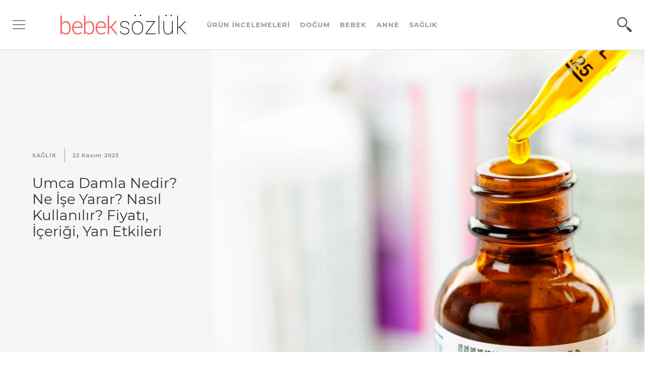

--- FILE ---
content_type: text/html; charset=UTF-8
request_url: https://www.bebeksozluk.com/sa%C4%9Fl%C4%B1k/Umca+Damla
body_size: 8180
content:
<!DOCTYPE html>
<html lang="tr">
<head>
    <meta http-equiv='Content-Type' content='text/html; charset=utf-8' />    <title>
        Umca Damla Nedir? Ne İşe Yarar? Nasıl Kullanılır? Fiyatı,...    </title>
    
        <meta name="twitter:card" content="summary_large_image" />
    <meta name="twitter:site" content="@bebeksozluk" />
    <meta name="twitter:title" content="Umca Damla Nedir? Ne İşe Yarar? Nasıl Kullanılır? Fiyatı,..." />
    <meta name="twitter:description" content="İçeriğinde Afrika sardunyası ekstresi bulunan umca damla, bilinen bir diğer adıyla Umca solusyon ne işe yarar, ne için ve nasıl kullanılır gibi aklınıza takı..." />
    <meta name="twitter:creator" content="Bebek Sözlük" />
    <meta name="twitter:image" content="https://res.cloudinary.com/https-babiesmommies-com/image/upload/c_pad,f_auto,h_628,w_1200/nudzx6m3fipubnnt5xts" /><meta name="twitter:image:alt" content="Umca Damla Nedir? Ne İşe Yarar? Nasıl Kullanılır? Fiyatı, İçeriği, Yan Etkileri" />
    
    <meta property="og:type" content="website" />
    <meta property="og:title" content="Umca Damla Nedir? Ne İşe Yarar? Nasıl Kullanılır? Fiyatı,..." />
    <meta property="og:url" content="https://www.bebeksozluk.com/sa&#287;l&#305;k/Umca+Damla" />
    <meta name="og:image" content="https://res.cloudinary.com/https-babiesmommies-com/image/upload/c_pad,f_auto,h_628,w_1200/nudzx6m3fipubnnt5xts" /><meta name="og:image:alt" content="Umca Damla Nedir? Ne İşe Yarar? Nasıl Kullanılır? Fiyatı, İçeriği, Yan Etkileri" /><meta name="og:image:width" content="1200" /><meta name="og:image:height" content="628" />    
    <meta property="og:description" content="İçeriğinde Afrika sardunyası ekstresi bulunan umca damla, bilinen bir diğer adıyla Umca solusyon ne işe yarar, ne için ve nasıl kullanılır gibi aklınıza takı..." />
    <meta property="og:site_name" content="Bebek Sözlük" />
    
    <meta property="fb:app_id" content="1622540791138028" />

    <meta name="viewport" content="width=device-width, minimum-scale=1, initial-scale=1" />
    <meta name="description" content="İçeriğinde Afrika sardunyası ekstresi bulunan umca damla, bilinen bir diğer adıyla Umca solusyon ne işe yarar, ne için ve nasıl kullanılır gibi aklınıza takı..." />

    
    <link rel="stylesheet" href="https://www.bebeksozluk.com/themes/out/site-bs.min.css?v=24"/>        
    <script type="application/ld+json">{"@context": "http://schema.org","@type":"Article","datePublished":"2022-12-24T22:14:03Z","dateModified":"2023-11-22T03:28:54Z","headline":"Umca Damla Nedir? Ne İşe Yarar? Nasıl Kullanılır? Fiyatı, İçeriği, Yan Etkileri","image":["https://res.cloudinary.com/https-babiesmommies-com/image/upload/c_crop,f_auto,h_1200,w_1200/nudzx6m3fipubnnt5xts","https://res.cloudinary.com/https-babiesmommies-com/image/upload/c_crop,f_auto,h_900,w_1200/nudzx6m3fipubnnt5xts","https://res.cloudinary.com/https-babiesmommies-com/image/upload/c_crop,f_auto,h_675,w_1200/nudzx6m3fipubnnt5xts","https://res.cloudinary.com/https-babiesmommies-com/image/upload/c_crop,f_auto,h_1200,w_1200/ohidd9gyhrutiywoo22o","https://res.cloudinary.com/https-babiesmommies-com/image/upload/c_crop,f_auto,h_900,w_1200/ohidd9gyhrutiywoo22o","https://res.cloudinary.com/https-babiesmommies-com/image/upload/c_crop,f_auto,h_675,w_1200/ohidd9gyhrutiywoo22o"],"author":{"@type": "Person","@id": "https://www.bebeksozluk.com/yazar/Asl&#305;+G&#252;n","additionalType": "","name": "Aslı Aygün","url": "https://www.bebeksozluk.com/yazar/Asl&#305;+G&#252;n","description": "","image": {"@type": "ImageObject","url": "","caption": "Headshot of Aslı Aygün","width": "150","height": "150"},"alumniOf": {"@type": "EducationalOrganization","name": ""},"honorificPrefix": "","honorificSuffix": "","gender": "","nationality": "","jobTitle": "","knowsAbout": [],"worksFor": [],"memberOf": [],"sameAs": [""]},"publisher":{"@type": "Organization","name":"Bebek Sözlük","logo":{"@type":"ImageObject","url":"https://www.bebeksozluk.com/images/sprite/bebeksozluk325x60.png","width":"325","height":"60"}},"url":"https://www.bebeksozluk.com/sağlık/Umca+Damla","sameas":["https://www.facebook.com/bebeksozluk","https://twitter.com/bebeksozluk","https://www.instagram.com/bebeksozluk/"],"description":"İçeriğinde Afrika sardunyası ekstresi bulunan umca damla, bilinen bir diğer adıyla Umca solusyon  ne işe yarar, ne için ve nasıl kullanılır gibi aklınıza takılan soruların yanıtlarını Umca Damla Solüsyon Prospektüs ten yararlanarak hazırladığımız bu yazımızdan öğrenebilirsiniz.","mainEntityOfPage":"https://www.bebeksozluk.com/sağlık/Umca+Damla","keywords":["Umca Damla Nedir?","Umca Damla Ne İşe Yarar?","Umca Damla Fiyatı","Umca Damla Nasıl Kullanılır?","Umca Damla Yan Etkileri","Umca Damla Kaç Yaş İçin Kullanılır?","Umca Damla Prospektüs"],"inLanguage":"tr"}</script>    <link rel="canonical" href="https://www.bebeksozluk.com/sa&#287;l&#305;k/Umca+Damla" />

    <link rel="amphtml" href="https://www.bebeksozluk.com/sa&#287;l&#305;k/Umca+Damla/amp">
    <link rel="apple-touch-icon" sizes="180x180" href="/apple-touch-icon.png?v=new">
    <link rel="icon" type="image/png" sizes="32x32" href="/favicon-32x32.png?v=new">
    <link rel="icon" type="image/png" sizes="16x16" href="/favicon-16x16.png?v=new">
    <link rel="manifest" href="/site.webmanifest?v=new">
    <link rel="shortcut icon" href="/favicon.ico?v=new">
    <meta name="msapplication-TileColor" content="#f76262">
    <meta name="theme-color" content="#f76262">
    <script async src="https://pagead2.googlesyndication.com/pagead/js/adsbygoogle.js?client=ca-pub-3041082548861258" crossorigin="anonymous"></script>
    <link rel="preload" as="font" href="/themes/fonts/mb.woff2" type="font/woff2" crossorigin="anonymous">
    <link rel="preload" as="font" href="/themes/fonts/mr.woff2" type="font/woff2" crossorigin="anonymous">
    <link rel="preconnect" href="https://www.google-analytics.com">
    <link rel="preconnect" href="https://www.googletagmanager.com">
    <link rel="preconnect" href="https://res.cloudinary.com">
</head><body id="btag" class="btag">
        <!-- Global site tag (gtag.js) - Google Analytics -->
    <script async src="https://www.googletagmanager.com/gtag/js?id=G-C7F4KJYDFM"></script>
    <script>
      window.dataLayer = window.dataLayer || [];
      function gtag(){dataLayer.push(arguments);}
      gtag('js', new Date());
      gtag('config', 'G-C7F4KJYDFM');
    </script>

    
<header id="htag" class="htag">
        <div class="header-container">
        <div class="menu-logo">
            <button title="MENU" class='hamburger js-menu-opener'>
                    <span></span>
                    <span></span>
                    <span></span>
                </button>
            <div class="logo hidden-md hidden-sm hidden-xs">
                <a class="brand" href="https://www.bebeksozluk.com/" title="Bebek Sözlük" aria-label="Bebek Sözlük">
                    <div class='icon-bebeksozluk'></div>                </a>
            </div>
        </div>
        <div class="menu-logo menu-logo-mobile hidden-lg">
                <a class="brand" href="https://www.bebeksozluk.com/" title="Bebek Sözlük" aria-label="Bebek Sözlük">
                <div class='icon-bebeksozluk-mobile'></div>                </a>
            </div>
        <div class="categories hidden-md hidden-sm hidden-xs">
            <ul class="categories-list">
                <li><a href='https://www.bebeksozluk.com/inceleme' title='Ürün İncelemeleri'>Ürün İncelemeleri</a></li><li><a href='https://www.bebeksozluk.com/do&#287;um' title='Doğum'>Doğum</a></li><li><a href='https://www.bebeksozluk.com/bebek' title='Bebek'>Bebek</a></li><li><a href='https://www.bebeksozluk.com/anne' title='Anne'>Anne</a></li><li><a href='https://www.bebeksozluk.com/sa&#287;l&#305;k' title='Sağlık'>Sağlık</a></li>            </ul>
        </div>
        <div class="search">
            <div class="search-handle js-search-handle">
                <div class="icon-search"></div>
            </div>
        </div>
    </div>
    <div id="searchbar" class="js-searchbar">
        <div class="js-semi-tranparent semi-transparent"></div>
        <div class="search-form">
            <form action="https://www.bebeksozluk.com/konu/ara" class="" method="post" accept-charset="utf-8">
                                                               <input type="hidden" name="csrf_test_name" value="ee3baa87d0e2b14f322aa3dcee6146c9" />
            <fieldset>
                <div class="form-group relative">
                    <div class="search-icon">
                        <div class="icon-search"></div>
                    </div>
                    <div class="search-input">
                        <input type="text" class="typeahead pointer js-search-input" name="query" id="query" placeholder="konu ara..." />
                    </div>
                </div>
            </fieldset>
            </form>        </div>
    </div>
</header>
<div class="gray-screen js-gray-screen hidden"></div>
<div class="js-menu menu">
    <div class="js-menu-closer menu-closer">X</div>
        <ul>
                <li class='group-start'><a href='https://www.bebeksozluk.com/inceleme' title='Ürün İncelemeleri'>Ürün İncelemeleri</a></li><li class='group-start'><a href='https://www.bebeksozluk.com/do&#287;um' title='Doğum'>Doğum</a></li><li class='group-start'><a href='https://www.bebeksozluk.com/bebek' title='Bebek'>Bebek</a></li><li class='group-start'><a href='https://www.bebeksozluk.com/anne' title='Anne'>Anne</a></li><li class='group-start'><a href='https://www.bebeksozluk.com/sa&#287;l&#305;k' title='Sağlık'>Sağlık</a></li>            <!--<li><a href='https://www.bebeksozluk.com/ürün-incelemeleri' title='Ürün İncelemeleri' target='_blank'>Ürün İncelemeleri &gt;&gt;</a></li>
            <li class="group-start">
                <a href='https://www.bebeksozluk.com/araçlar/doğum-tarihi-hesaplama' title='Doğum Tarihi Hesaplama' target='_blank'>Doğum Tarihi Hesaplama</a>            </li>-->
            <li class="group-start">
                <a href='https://www.bebeksozluk.com/sayfa/iletişim' title='İletişim' target='_blank'>İletişim</a>            </li>
            <li>
                <a href='https://www.bebeksozluk.com/sayfa/reklam+ve+işbirliği' title='Reklam ve İşbirliği' target='_blank'>Reklam ve İşbirliği</a>            </li>
            <li>
                <a href='https://www.bebeksozluk.com/sayfa/kullanım+koşulları' title='Kullanım Koşulları' target='_blank'>Kullanım Koşulları</a>            </li>
            <li>
                <a href='https://www.bebeksozluk.com/sayfa/gizlilik+politikamız' title='Gizlilik Politikamız' target='_blank'>Gizlilik Politikamız</a>            </li>
            <li class="social">
                <a rel='nofollow noopener' href='https://www.facebook.com/bebeksozluk' title='Facebook' target='_blank'><div class='icon-facebook-share'></div></a>                <a rel='nofollow noopener' href='https://twitter.com/bebeksozluk' title='Twitter' target='_blank'><div class='icon-twitter-share'></div></a>                <a rel='nofollow noopener' href='https://www.instagram.com/bebeksozluk/' title='Instagram' target='_blank'><div class='icon-instagram-share'></div></a>            </li>
        </ul>
</div>
<main id="mtag" class="mtag">
<div id="article">

    
<div class="article-header">
    <div class="article-title-group order-xs-2 order-sm-2">
        <div class="descriptor-area topic-descriptor-area">
            <div>
                <div class="category-title">
                    <div class="h3">
                        <a href="https://www.bebeksozluk.com/sa&#287;l&#305;k">
                            sağlık                        </a>
                    </div>
                </div>
                <div class="divider">&nbsp;</div>
                <div class="article-date">
                    <time datetime='2023-11-22 03:28:54'>22 Kasım 2023</time>                </div>
            </div>
            <h1><a href="https://www.bebeksozluk.com/sa&#287;l&#305;k/Umca+Damla" title="Umca Damla Nedir? Ne İşe Yarar? Nasıl Kullanılır? Fiyatı, İçeriği, Yan Etkileri">Umca Damla Nedir? Ne İşe Yarar? Nasıl Kullanılır? Fiyatı, İçeriği, Yan Etkileri</a></h1>            <p class="hidden-xs">
                            </p>
                        <div class="article-author visible-xs">
                <div class="author-block">
                    <span class='author-title'>
                        Yazar                        <br />
                    </span>
                    <a class='author' href='https://www.bebeksozluk.com/yazar/Asl&#305;+G&#252;n' title='Aslı Gün'>Aslı Gün</a>                    <hr />
                                    </div>
            </div>
                    </div>
    </div>
        <div class="article-image">        
        <div class="page-cover topic-cover" style="background-image: url('https://res.cloudinary.com/https-babiesmommies-com/image/upload/f_auto,c_fill,ar_4:3,h_600/nudzx6m3fipubnnt5xts');">
            <a href="https://www.bebeksozluk.com/sa&#287;l&#305;k/Umca+Damla" title="Umca Damla Nedir? Ne İşe Yarar? Nasıl Kullanılır? Fiyatı, İçeriği, Yan Etkileri">
                Umca Damla Nedir? Ne İşe Yarar? Nasıl Kullanılır? Fiyatı, İçeriği, Yan Etkileri            </a>
        </div>
    </div>
        <div class="hidden-lg"></div>
</div>
    <div class="content-area">

        <div class="article-container">
    <div class="sticky-social-icons order-xs-1 order-sm-1">
        <a rel='nofollow noopener' href='https://www.instagram.com/bebeksozluk/' title='Instagram' target='_blank'><div class='icon-instagram-share'></div></a>        <a rel='nofollow noopener' href='https://www.facebook.com/bebeksozluk' title='Facebook' target='_blank'><div class='icon-facebook-share'></div></a>        <a rel='nofollow noopener' href='https://twitter.com/bebeksozluk' title='Twitter' target='_blank'><div class='icon-twitter-share'></div></a>    </div>
    <div class="entry article-content order-xs-2 order-sm-2" id="e-1775">
                <article class="content">
            İçeriğinde Afrika sardunyası ekstresi bulunan <strong>umca damla</strong>, bilinen bir diğer adıyla <strong>Umca solusyon</strong>  ne işe yarar, ne için ve nasıl kullanılır gibi aklınıza takılan soruların yanıtlarını <a href='https://www.dropbox.com/scl/fi/qvszm1rpbd380elwnmgdt/umca-sol-syon-tr-prospekt-s.pdf?rlkey=6pzcoufr0z6z9om89nhrjymrt&dl=0' target='_blank' rel='nofollow noopener' title='Umca Damla Solüsyon Prospektüs'>Umca Damla Solüsyon Prospektüs</a> ten yararlanarak hazırladığımız bu yazımızdan öğrenebilirsiniz. <br /><br /><br/><nav><ul class='entry-navigation js-entry-navigation'><li><a href='#umca-damla-nedir' title='Umca Damla Nedir?'>Umca Damla Nedir?</a></li><li><a href='#umca-damla-ne-işe-yarar' title='Umca Damla Ne İşe Yarar?'>Umca Damla Ne İşe Yarar?</a></li><li><a href='#fiyatı' title='Umca Damla Fiyatı'>Umca Damla Fiyatı</a></li><li><a href='#umca-damla-nasıl-kullanilir' title='Umca Damla Nasıl Kullanılır?'>Umca Damla Nasıl Kullanılır?</a></li><li><a href='#Umca-Damla-Yan-Etkileri' title='Umca Damla Yan Etkileri'>Umca Damla Yan Etkileri</a></li><li><a href='#umca-damla-kaç-yaş-için-kullanılır' title='Umca Damla Kaç Yaş İçin Kullanılır?'>Umca Damla Kaç Yaş İçin Kullanılır?</a></li><li><a href='#prospektüs-pdf' title='Umca Damla Prospektüs'>Umca Damla Prospektüs</a></li></ul></nav><br /><h2 id='umca-damla-nedir'>Umca Damla Nedir?</h2><br /><strong>Umca damla</strong> kısaca; 1 yaş ve üzeri bebeklerde vücut direncini artırmak ve bağışıklık sistemini desteklemek için kullanılan bitkisel bir takviyedir. Özellikle üst solunum yolu enfeksiyonlarına karşı etkili bir solüsyon olması ile bilinir. <br /><br /><h2 id='umca-damla-ne-işe-yarar'>Umca Damla Ne İşe Yarar?</h2><br /><br/><div class='media-holder'><figure><img class='entry-image b-lazy' src='[data-uri]' data-src='https://res.cloudinary.com/https-babiesmommies-com/image/upload/f_auto,c_fill,ar_4:3,h_460/ohidd9gyhrutiywoo22o' alt='Umca Damla Ne İşe Yarıyor?' width='614' height='460' /><figcaption class='hidden'>Umca Damla Ne İşe Yarıyor?</figcaption></figure></div><br/><br /><strong>Umca damla, üst solunum yolu rahatsızlıklarında semptomların rahatlaması için kullanılır.</strong> Umca damla aynı zamanda vücuttaki bakteri ve virüsleri bloke ederek, vücuda zarar vermelerini önler. Böylece mevcut hastalığın daha hızlı iyileşmesini sağlar. <br />Umca solüsyon iyileştirici özelliğini Afrika sardunyasından elde edilen ekstreye borçludur. <br /><br />Bu eşsiz bitkinin ana vatanı Güney Afrika kıyılarıdır. Çiçekleri olan otsu formdaki Afrika sardunyası, sağlık açısından kökleri kullanmak suretiyle değerlendirilir. Sağlık açısından uzun yıllardır etkinliğini ispatlamış olan bu bitkinin pek çok klinik çalışması vardır. Hem çocuklarda hem de yetişkinlerde kimyasal ilaçlara karşı alternatif bir çözüm olarak kullanılır. <br /><br />Umca damla, başta grip olmak üzere, boğaz enfeksiyonu, öksürük, soğuk algınlığı ve sinüzit gibi üst solunum yollarına ait vücut alanlarında etkili olabilir. Hastalık zamanlarında yaşanan boğaz kızarıklığı, iltihap ve ağrıların tedavi edilmesine yardımcı olarak kullanılabilir. Özellikle çocuklarda yorgunluk, halsizlik ve enfeksiyondan kaynaklanan ateş durumlarında, bu olumsuz etkenlerin verdiği problemleri azaltmaya yardımcıdır.<br /><br /><h2 id='fiyatı'>Umca Damla Fiyatı</h2><br />Umca damla fiyatı değişiklik gösterebiliyor. Aşağıdaki linkten <strong>Umca damla fiyat </strong>bilgisine ulaşabilirsiniz.<br /><br /><div class='pricecheck row'><div class='productdata col-md-6'><span>Amazon</span><div class='h4'>Umca Solüsyon </div><hr/><a class='inverse hidden-xs' href='https://tr.rdrtr.com/SHHLZ?tid=bebeksozluk.com-21' target='_blank'>Fiyata Bak</a></div><div class='productimage col-md-6'><div style="background-image: url('https://productimages.hepsiburada.net/s/73/375/110000014983180.jpg');"><a href='https://tr.rdrtr.com/SHHLZ?tid=bebeksozluk.com-21' target='_blank'></a></div><hr class='visible-xs'/><a class='inverse visible-xs' href='https://tr.rdrtr.com/SHHLZ?tid=bebeksozluk.com-21' target='_blank'>Fiyata Bak</a></div></div><br /><div class='pricecheck row'><div class='productdata col-md-6'><span>N11</span><div class='h4'>Umca Solüsyon </div><hr/><a class='inverse hidden-xs' href='https://tr.rdrtr.com/SHHIF' target='_blank'>Fiyata Bak</a></div><div class='productimage col-md-6'><div style="background-image: url('https://productimages.hepsiburada.net/s/73/375/110000014983180.jpg');"><a href='https://tr.rdrtr.com/SHHIF' target='_blank'></a></div><hr class='visible-xs'/><a class='inverse visible-xs' href='https://tr.rdrtr.com/SHHIF' target='_blank'>Fiyata Bak</a></div></div><br /><br /><h2 id='umca-damla-nasıl-kullanilir'>Umca Damla Nasıl Kullanılır?</h2><br /><br/><div class='media-holder'><figure><img class='entry-image b-lazy' src='[data-uri]' data-src='https://res.cloudinary.com/https-babiesmommies-com/image/upload/f_auto,c_fill,ar_4:3,h_460/qbzol6rrhzvlqrzzcpku' alt='Umca Damla (Solusyom) Nasıl Kullanılır' width='614' height='460' /><figcaption class='hidden'>Umca Damla (Solusyom) Nasıl Kullanılır</figcaption></figure></div><br/><br />Umca damla (solusyon), uzman çocuk doktorunun ya da yetişkinler için hekimin tavsiyeleri doğrultusunda kullanılır. Ancak solüsyon prospektüsünde genel bilgi olarak 1 yaşından itibaren günde 3 ila 10 damla arası kullanılabileceği yazar.  <br /><br />Hastalık zamanlarında ise bu miktar günde 3 kez, 20 damla olabilir. <br />5 yaş ve üzerindeki çocuklarda ise günde 3 kez 15 - 20 damla arası kullanılırken, hastalık zamanlarında 30 damlaya kadar miktar artırılabilir. Eğer Umca damla yetişkinlerde kullanılacaksa, günde 3 kez 30 damla, hastalık zamanlarında ise 40 damla olarak kullanılmalıdır. <br />Umca solüsyon damla, aç ya da tok olarak alınabilir. Bir bardak su içerisine belirtilen miktarda damlatılarak kullanılır. Umca solüsyon şişesi açıldıktan sonra, 25 derece ve altında oda sıcaklığında saklanıldığı edildiği taktirde 6 ay boyunca kullanılabilir.<br /><br /><br/><ul class='idea-b'><li><span>Umca solüsyon damla içeriğinde etanol bulunması nedeniyle, araç ve makine kullanımında dikkatle alınmalıdır. </span></li></ul><br /><br /><h2 id='Umca-Damla-Yan-Etkileri'>Umca Damla Yan Etkileri</h2><br /><br/><div class='media-holder'><figure><img class='entry-image b-lazy' src='[data-uri]' data-src='https://res.cloudinary.com/https-babiesmommies-com/image/upload/f_auto,c_fill,ar_4:3,h_460/scy21hrpvcsqxaltxjvl' alt='Umca Damla Yan Etkileri Nelerdir?' width='614' height='460' /><figcaption class='hidden'>Umca Damla Yan Etkileri Nelerdir?</figcaption></figure></div><br/><br />Umca solüsyonun yan etkileri genellikle enfeksiyon durumlarında oluşan karın ağrısı, mide yanması ve bulantısı, ishal gibi nadir görülen rahatsızlıklardır. Umca damlanın yan etkileri çok nadiren de olsa hafif diş eti kanamaları ya da burun kanaması şeklinde de görülebilmektedir.<br /><br />Umca damla içeriğindeki maddelere karşı alerjik reaksiyon gösteren kişilerde çok nadir de olsa yüzde şişlik, kan basıncında düşüş ve nefes darlığı görülebilir. Herhangi bir yan etki izlendiğinde doktora başvurulması gerekir. <br /><br /><h2 id='umca-damla-kaç-yaş-için-kullanılır'>Umca Damla Kaç Yaş İçin Kullanılır?</h2><br /><strong>Umca damla, 1 yaş ve üzeri bebekler için uygundur.</strong> Bu nedenle Umca damla 1 yaşın altındaki bebeklerde kullanımı önerilmez. Ayrıca hamile ve emziren annelerde kullanımı yalnızca doktor kontrolünde olmalıdır.<br /><br /><h2 id='prospektüs-pdf'>Umca Damla Prospektüs</h2><br /><strong>Umca solüsyon prospektüsü</strong> pdf olarak <a href='https://www.dropbox.com/s/5z0x4hht6pmdat5/umca_solusyon.pdf?dl=0' target='_blank' rel='nofollow noopener' title='Umca Solüsyon Prospektüs pdf '>Umca Solüsyon Prospektüs pdf </a> linkinden görebilirsiniz. Umca solüsyon içeriği, etken maddesi, doz bilgisi, saklama koşulları gibi detaylı bilgileri prospektüsten ayrıntılarıyla öğrenebilirsiniz.<br /><br /><br /><br /><div class='callout'><div class='h3'>Uyarı:</div><div class='callout-text'>Bu yazı ilacın prospektüs bilgilerinden yararlanarak genel bilgilendirme amacı ile yazılmıştır. İlaç firmaları  zaman zaman ilaç içeriklerinde değişiklik yapabilir ve ilacın prospektüs bilgilerini güncelleyebilir. Bu nedenle bu ilacı kullanmadan önce, ilacın kullanım şekli, kullanacak kişinin yaş aralığı, zamanı, sıklığı, miktarı vs. gibi ilaçla ilgili her türlü bilgiyi öncelikle doktorunuza danışmalı ve ilacı doktor onayı ile kullanmalısınız. Bu yazıdaki bilgilerin hiçbir şekilde doktor muayenesi yerine geçmediğini ya da kişisel tanı ve tedavi yöntemi olarak kullanılamayacağını hatırlatır, uzman bir doktora danışılmadan yapılan herhangi bir uygulama ya da tedaviden doğacak zararlardan bebeksozluk.com sitesinin sorumlu tutulamayacığını bilginize sunarız.</div></div>        </article>
    </div>
    <div class="article-author order-xs-3 order-sm-3">
        <div class="author-block">
            <span class='author-title'>Yazar<br /></span>
            <a class='author' href='https://www.bebeksozluk.com/yazar/Asl&#305;+G&#252;n' title='Aslı Gün'>Aslı Gün</a>            <hr />
            <div class='actions hidden'><a rel='nofollow noopener' href='https://www.bebeksozluk.com/iletisim/sikayet/1775' title='Şikayet Et' class='plain'>&#9873;</a></div>        </div>
    </div>
</div>


        
                    <div class="separator-title">
                <span>
                    Benzer Konular                </span>
                <hr />
                    </div>
                        <div class="topic-list">
                
<div class="topic-list-item">
    <div class="row">
        <div class="col-xs-12 col-sm-6 col-md-4">
            <div class="page-cover topic-list-item-image" style="background-image: url('https://res.cloudinary.com/https-babiesmommies-com/image/upload/f_auto,c_fill,ar_4:3,h_340/fuaerpwl36qfi8rzhtx5');">
                <a href="https://www.bebeksozluk.com/sa&#287;l&#305;k/&#304;buramin+Cold" title="İburamin Cold">
                    İburamin Cold                </a>
            </div>
        </div>
        <div class="col-xs-12 col-sm-6 col-md-4">
            <div class="descriptor-area">
                <div class="row">
                    <div class="category-title">
                        <div class="h3">
                            <a href="https://www.bebeksozluk.com/sa&#287;l&#305;k">
                                sağlık                            </a>
                        </div>
                    </div>
                    <div class="divider">&nbsp;</div>
                    <div class="article-date">
                        <time datetime='2024-01-31 12:46:53'>31 Ocak 2024</time>                    </div>
                </div>
                <div class="h2">
                    <a href="https://www.bebeksozluk.com/sa&#287;l&#305;k/&#304;buramin+Cold">
                        İburamin Cold Nedir? Ne İşe Yarar? Nasıl Kullanılır? Fiyatı, İçeriği, Yan Etkileri                    </a>
                </div>
                <p>
                                    </p>
            </div>
        </div>
    </div>
</div>

<div class="topic-list-item">
    <div class="row">
        <div class="col-xs-12 col-sm-6 col-md-4">
            <div class="page-cover topic-list-item-image" style="background-image: url('https://res.cloudinary.com/https-babiesmommies-com/image/upload/f_auto,c_fill,ar_4:3,h_340/tu5azbnsplivhsbkeiat');">
                <a href="https://www.bebeksozluk.com/sa&#287;l&#305;k/Dolven+&#350;urup" title="Dolven Şurup">
                    Dolven Şurup                </a>
            </div>
        </div>
        <div class="col-xs-12 col-sm-6 col-md-4">
            <div class="descriptor-area">
                <div class="row">
                    <div class="category-title">
                        <div class="h3">
                            <a href="https://www.bebeksozluk.com/sa&#287;l&#305;k">
                                sağlık                            </a>
                        </div>
                    </div>
                    <div class="divider">&nbsp;</div>
                    <div class="article-date">
                        <time datetime='2024-01-29 00:05:12'>29 Ocak 2024</time>                    </div>
                </div>
                <div class="h2">
                    <a href="https://www.bebeksozluk.com/sa&#287;l&#305;k/Dolven+&#350;urup">
                        Dolven Şurup Nedir? Ne İşe Yarar? Nasıl Kullanılır? Fiyatı, İçeriği, Yan Etkileri                    </a>
                </div>
                <p>
                                    </p>
            </div>
        </div>
    </div>
</div>

<div class="topic-list-item">
    <div class="row">
        <div class="col-xs-12 col-sm-6 col-md-4">
            <div class="page-cover topic-list-item-image" style="background-image: url('https://res.cloudinary.com/https-babiesmommies-com/image/upload/f_auto,c_fill,ar_4:3,h_340/s86youziv9gs9qh994yd');">
                <a href="https://www.bebeksozluk.com/sa&#287;l&#305;k/Bebeklerde+Di&#351;+&#199;&#305;karma" title="Bebeklerde Diş Çıkarma">
                    Bebeklerde Diş Çıkarma                </a>
            </div>
        </div>
        <div class="col-xs-12 col-sm-6 col-md-4">
            <div class="descriptor-area">
                <div class="row">
                    <div class="category-title">
                        <div class="h3">
                            <a href="https://www.bebeksozluk.com/sa&#287;l&#305;k">
                                sağlık                            </a>
                        </div>
                    </div>
                    <div class="divider">&nbsp;</div>
                    <div class="article-date">
                        <time datetime='2024-01-24 12:09:40'>24 Ocak 2024</time>                    </div>
                </div>
                <div class="h2">
                    <a href="https://www.bebeksozluk.com/sa&#287;l&#305;k/Bebeklerde+Di&#351;+&#199;&#305;karma">
                        Bebeklerde Diş Çıkarma Belirtileri Nelerdir? Hangi Sırada Çıkar?                    </a>
                </div>
                <p>
                    Bebeği diş çıkarma döneminde olanları buraya alalım.                </p>
            </div>
        </div>
    </div>
</div>

<div class="topic-list-item">
    <div class="row">
        <div class="col-xs-12 col-sm-6 col-md-4">
            <div class="page-cover topic-list-item-image" style="background-image: url('https://res.cloudinary.com/https-babiesmommies-com/image/upload/f_auto,c_fill,ar_4:3,h_340/ftutjwvrloenkbwy5rtg');">
                <a href="https://www.bebeksozluk.com/sa&#287;l&#305;k/Meditasyon" title="Meditasyon">
                    Meditasyon                </a>
            </div>
        </div>
        <div class="col-xs-12 col-sm-6 col-md-4">
            <div class="descriptor-area">
                <div class="row">
                    <div class="category-title">
                        <div class="h3">
                            <a href="https://www.bebeksozluk.com/sa&#287;l&#305;k">
                                sağlık                            </a>
                        </div>
                    </div>
                    <div class="divider">&nbsp;</div>
                    <div class="article-date">
                        <time datetime='2023-11-21 22:14:54'>21 Kasım 2023</time>                    </div>
                </div>
                <div class="h2">
                    <a href="https://www.bebeksozluk.com/sa&#287;l&#305;k/Meditasyon">
                        Meditasyon Nedir? Nasıl Yapılır ve Ne İşe Yarar?                    </a>
                </div>
                <p>
                    Zihinsel huzurun anahtarı olan meditasyonu hemen keşfedin, yaşam kaliteniz yükselsin!                </p>
            </div>
        </div>
    </div>
</div>
                </div>
            </div>
        </div>
    </main>
<footer id="ftag" class="ftag site-footer">
    <div class="footer-main">
        <div class="container-fluid">
            <div class="row social">
                <a rel='nofollow noopener' href='https://www.instagram.com/bebeksozluk/' title='Instagram' target='_blank'><div class='icon-instagram-share'></div></a>                <a rel='nofollow noopener' href='https://www.facebook.com/bebeksozluk' title='Facebook' target='_blank'><div class='icon-facebook-share'></div></a>                <a rel='nofollow noopener' href='https://twitter.com/bebeksozluk' title='Twitter' target='_blank'><div class='icon-twitter-share'></div></a>            </div>
            <div class="row pages">
                <ul>
                    <li>
                        <a href='https://www.bebeksozluk.com/sayfa/iletişim' title='İletişim' target='_blank'>İletişim</a>                    </li>
                    <li>
                        <a href='https://www.bebeksozluk.com/sayfa/reklam+ve+işbirliği' title='Reklam ve İşbirliği' target='_blank'>Reklam ve İşbirliği</a>                    </li>
                    <li>
                        <a href='https://www.bebeksozluk.com/sayfa/kullanım+koşulları' title='Kullanım Koşulları' target='_blank'>Kullanım Koşulları</a>                    </li>
                    <li>
                        <a href='https://www.bebeksozluk.com/sayfa/gizlilik+politikamız' title='Gizlilik Politikamız' target='_blank'>Gizlilik Politikamız</a>                    </li>
                    <li>
                        <a href='https://www.bebeksozluk.com/sayfa/yasal+uyarı' title='Yasal Uyarı' target='_blank'>Yasal Uyarı</a>                    </li>
                </ul>
            </div>
            <div class="row copyright">
                2026© Bebek Sözlük - Her Hakkı Saklıdır            </div>
        </div>
    </div>
        <script type="text/javascript">
        var jsVars = {'CSRF_TOKEN_NAME' : 'csrf_test_name',
                    'CSRF_TOKEN_HASH' : 'ee3baa87d0e2b14f322aa3dcee6146c9',
                    'SITE_ADDRESS': 'https://www.bebeksozluk.com/',
                    'ABBR_SEE': 'bkz',
                    'ABBR_FOLLOW_LINK': 'follow link',
                    'ABBR_LINK': 'link',
                    'ABBR_PHOTO': 'resim',
                    'ABBR_VIDEO': 'video',
                    'ABBR_SUBTITLE': 'altbaşlık',
                    'ABBR_MINITITLE': 'mini başlık',
                    'ABBR_NAVIGATION': 'navigasyon',
                    'ABBR_CALLOUT': 'callout',
                    'ABBR_CALLOUT2': 'ABBR_CALLOUT2',
                    'ABBR_PRICECHECK': 'fiyat gör',
                    'HTMLHELPER_LINKURL': 'Hangi adrese link verilecek? Mesela https://www.example.com',
                    'HTMLHELPER_LINKTITLE': 'Linkin adı ne olacak? Mesela "bu sayfa", "bu site" gibi gibi... ',
                    'HTMLHELPER_SEEURL': 'Hangi başlığa bakınız verilecek? Mesela "indirimleri duyuruyoruz"',
                    'HTMLHELPER_PHOTOURL': 'Resmin adresi:',
                    'HTMLHELPER_PHOTOTITLE': 'Resmin başlığı:',
                    'HTMLHELPER_VIDEOURL': 'Youtube linki:',
                    'HTMLHELPER_VIDEOTITLE': 'Videonun başlığı:',
                    'HTMLHELPER_SUBTITLETITLE': 'Alt başlık',
                    'HTMLHELPER_SUBTITLEKEYWORD': 'Alt başlık keywordü',
                    'ERROR_PAGERELOAD': 'Bir hata oluştu, sayfa yenilenecek.'};
    </script>
    <script async src="https://www.bebeksozluk.com/themes/out/site.min.js?v=24"></script>
    
    </footer><script defer src="https://static.cloudflareinsights.com/beacon.min.js/vcd15cbe7772f49c399c6a5babf22c1241717689176015" integrity="sha512-ZpsOmlRQV6y907TI0dKBHq9Md29nnaEIPlkf84rnaERnq6zvWvPUqr2ft8M1aS28oN72PdrCzSjY4U6VaAw1EQ==" data-cf-beacon='{"version":"2024.11.0","token":"e72a2eabefa34386b52ee882db692369","r":1,"server_timing":{"name":{"cfCacheStatus":true,"cfEdge":true,"cfExtPri":true,"cfL4":true,"cfOrigin":true,"cfSpeedBrain":true},"location_startswith":null}}' crossorigin="anonymous"></script>
</body>
</html>

--- FILE ---
content_type: text/html; charset=utf-8
request_url: https://www.google.com/recaptcha/api2/aframe
body_size: 267
content:
<!DOCTYPE HTML><html><head><meta http-equiv="content-type" content="text/html; charset=UTF-8"></head><body><script nonce="njxupNvX9PWn-6zmISy2RA">/** Anti-fraud and anti-abuse applications only. See google.com/recaptcha */ try{var clients={'sodar':'https://pagead2.googlesyndication.com/pagead/sodar?'};window.addEventListener("message",function(a){try{if(a.source===window.parent){var b=JSON.parse(a.data);var c=clients[b['id']];if(c){var d=document.createElement('img');d.src=c+b['params']+'&rc='+(localStorage.getItem("rc::a")?sessionStorage.getItem("rc::b"):"");window.document.body.appendChild(d);sessionStorage.setItem("rc::e",parseInt(sessionStorage.getItem("rc::e")||0)+1);localStorage.setItem("rc::h",'1769252151993');}}}catch(b){}});window.parent.postMessage("_grecaptcha_ready", "*");}catch(b){}</script></body></html>